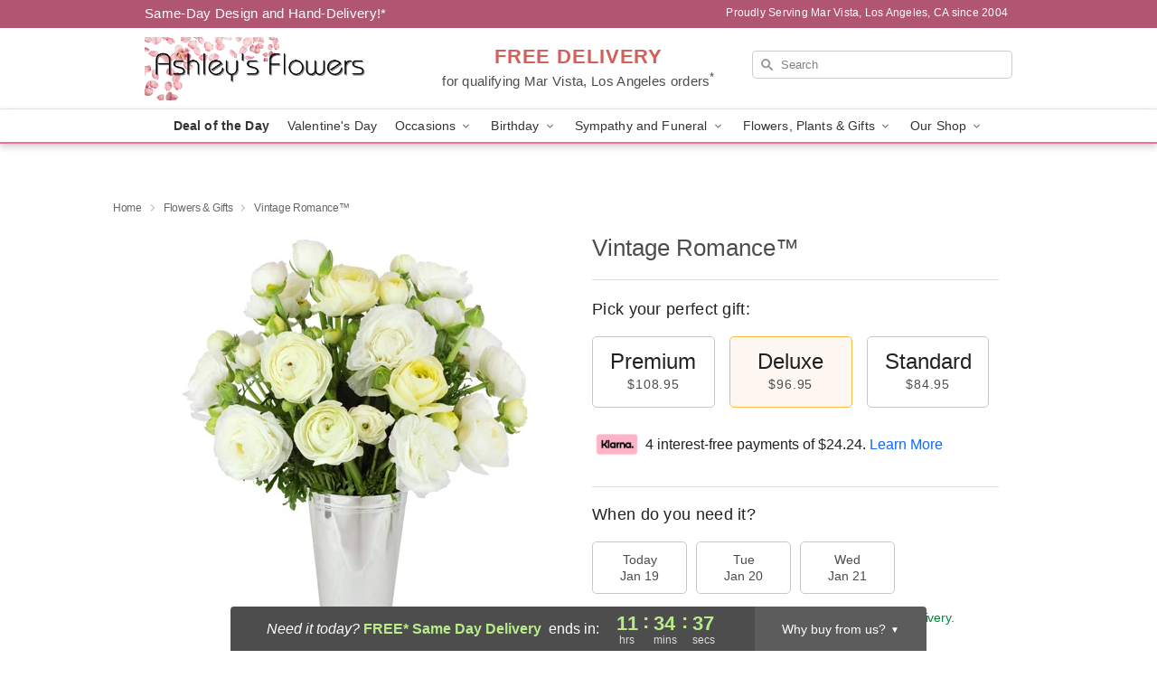

--- FILE ---
content_type: text/html; charset=UTF-8
request_url: https://www.ashleysflowers.net/storefronts/datesClosed?fcplus=0
body_size: 499
content:
{"no_delivery_dates":[],"no_pickup_dates":[],"delivery_cutoff_difference":{"y":0,"m":0,"d":0,"h":11,"i":34,"s":39,"f":0.747101,"weekday":0,"weekday_behavior":0,"first_last_day_of":0,"invert":1,"days":0,"special_type":0,"special_amount":0,"have_weekday_relative":0,"have_special_relative":0},"pickup_cutoff_difference":{"y":0,"m":0,"d":0,"h":12,"i":34,"s":39,"f":0.747101,"weekday":0,"weekday_behavior":0,"first_last_day_of":0,"invert":1,"days":0,"special_type":0,"special_amount":0,"have_weekday_relative":0,"have_special_relative":0},"pickup_cutoff":"4:00 PM PDT","delivery_cutoff":"3:00 PM PDT","delivery_today":true,"pickup_today":true,"pickup_disabled":false,"delivery_disabled":false,"delivery_cutoff_diff_next":{"y":0,"m":0,"d":1,"h":11,"i":34,"s":39,"f":0.733822,"weekday":0,"weekday_behavior":0,"first_last_day_of":0,"invert":1,"days":1,"special_type":0,"special_amount":0,"have_weekday_relative":0,"have_special_relative":0},"delivery_next_100hr":true}